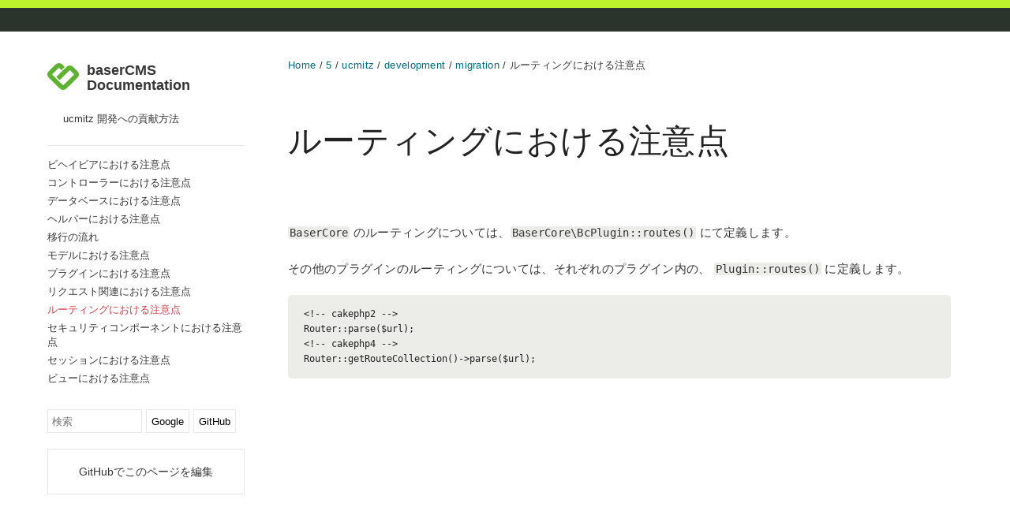

--- FILE ---
content_type: text/html; charset=utf-8
request_url: https://baserproject.github.io/5/ucmitz/development/migration/routing.html
body_size: 2070
content:
<!DOCTYPE html>
<html lang="ja">
  <head>
    <meta charset="UTF-8">
    <meta http-equiv="X-UA-Compatible" content="IE=edge">
<!-- Google Tag Manager -->
<script>(function(w,d,s,l,i){w[l]=w[l]||[];w[l].push({'gtm.start':
new Date().getTime(),event:'gtm.js'});var f=d.getElementsByTagName(s)[0],
j=d.createElement(s),dl=l!='dataLayer'?'&l='+l:'';j.async=true;j.src=
'https://www.googletagmanager.com/gtm.js?id='+i+dl;f.parentNode.insertBefore(j,f);
})(window,document,'script','dataLayer','GTM-NBQ2TDR');</script>
<!-- End Google Tag Manager -->
    <meta name="viewport" content="width=device-width, initial-scale=1">
    <meta property="og:image" content="https://baserproject.github.io/5/img/ogp.jpg" />
    <meta property="twitter:image" content="https://baserproject.github.io/5/img/ogp.jpg" />
<!-- Begin Jekyll SEO tag v2.8.0 -->
<title>ルーティングにおける注意点 | baserCMS Documentation</title>
<meta name="generator" content="Jekyll v3.10.0" />
<meta property="og:title" content="ルーティングにおける注意点" />
<meta property="og:locale" content="ja" />
<link rel="canonical" href="https://baserproject.github.io/5/ucmitz/development/migration/routing" />
<meta property="og:url" content="https://baserproject.github.io/5/ucmitz/development/migration/routing" />
<meta property="og:site_name" content="baserCMS Documentation" />
<meta property="og:type" content="website" />
<meta name="twitter:card" content="summary" />
<meta property="twitter:title" content="ルーティングにおける注意点" />
<meta name="twitter:site" content="@basercms" />
<script type="application/ld+json">
{"@context":"https://schema.org","@type":"WebPage","headline":"ルーティングにおける注意点","url":"https://baserproject.github.io/5/ucmitz/development/migration/routing"}</script>
<!-- End Jekyll SEO tag -->


    <link rel="stylesheet" href="/assets/css/style.css?v=6498872cca2e640166c29ba73aa190f8be6a329d">
    <link rel="stylesheet" href="/assets/css/custom.css?v=6498872cca2e640166c29ba73aa190f8be6a329d">
    <script src="https://code.jquery.com/jquery-3.5.1.min.js"></script>
    <!--[if lt IE 9]>
    <script src="https://cdnjs.cloudflare.com/ajax/libs/html5shiv/3.7.3/html5shiv.min.js"></script>
    <![endif]-->
  </head>
  <body>
  
  <div class="header-line">&nbsp;</div>
  
<!-- Google Tag Manager (noscript) -->
<noscript><iframe src="https://www.googletagmanager.com/ns.html?id=GTM-NBQ2TDR"
height="0" width="0" style="display:none;visibility:hidden"></iframe></noscript>
<!-- End Google Tag Manager (noscript) -->
    <div class="wrapper">
      <header>
				
				<div class="header-wrap">
      	<div class="logo">
        <h1><a href="/">baserCMS Documentation</a></h1>

        
				</div>
				
				<div class="contents-home">
				
				<ul>
					<li><a href="/5/ucmitz/">ucmitz 開発への貢献方法</a></li>
				</ul>
        
				</div>
				</div>
				
				<p></p>
				
        
          <div class="local-navi">
<ul class="filelist">
  
    
  
    
  
    
  
    
  
    
  
    
  
    
  
    
  
    
  
    
  
    
  
    
  
    
  
    
  
    
  
    
  
    
  
    
  
    
  
    
  
    
  
    
  
    
  
    
  
    
  
    
  
    
  
    
  
    
  
    
  
    
  
    
  
    
  
    
  
    
  
    
  
    
  
    
  
    
  
    
  
    
  
    
  
    
  
    
  
    
  
    
  
    
  
    
  
    
  
    
  
    
  
    
  
    
  
    
  
    
  
    
  
    
  
    
  
    
  
    
  
    
  
    
  
    
  
    
  
    
  
    
  
    
  
    
  
    
  
    
  
    
  
    
  
    
  
    
  
    
  
    
  
    
  
    
  
    
  
    
  
    
  
    
  
    
  
    
  
    
  
    
  
    
  
    
  
    
  
    
  
    
  
    
  
    
  
    
  
    
  
    
  
    
  
    
  
    
  
    
  
    
  
    
  
    
  
    
  
    
  
    
  
    
  
    
  
    
  
    
  
    
  
    
  
    
  
    
  
    
  
    
  
    
  
    
  
    
  
    
  
    
  
    
  
    
  
    
  
    
  
    
  
    
  
    
  
    
  
    
  
    
  
    
  
    
  
    
  
    
  
    
  
    
  
    
  
    
  
    
  
    
  
    
  
    
  
    
  
    
  
    
  
    
  
    
  
    
  
    
  
    
  
    
  
    
  
    
  
    
  
    
  
    
  
    
  
    
  
    
  
    
  
    
  
    
  
    
  
    
  
    
  
    
  
    
  
    
  
    
  
    
  
    
  
    
  
    
  
    
  
    
  
    
  
    
  
    
  
    
  
    
  
    
  
    
  
    
  
    
  
    
  
    
  
    
  
    
  
    
  
    
  
    
  
    
  
    
  
    
  
    
  
    
  
    
  
    
  
    
  
    
  
    
  
    
  
    
  
    
  
    
  
    
  
    
  
    
  
    
  
    
  
    
  
    
  
    
  
    
  
    
  
    
  
    
  
    
  
    
  
    
  
    
  
    
  
    
  
    
  
    
  
    
  
    
  
    
  
    
  
    
  
    
  
    
  
    
  
    
  
    
  
    
  
    
  
    
  
    
      <li>
        
        <a href="/5/ucmitz/development/migration/behavior">ビヘイビアにおける注意点</a>
        
      </li>
    
  
    
      <li>
        
        <a href="/5/ucmitz/development/migration/controller">コントローラーにおける注意点</a>
        
      </li>
    
  
    
      <li>
        
        <a href="/5/ucmitz/development/migration/database">データベースにおける注意点</a>
        
      </li>
    
  
    
      <li>
        
        <a href="/5/ucmitz/development/migration/helper">ヘルパーにおける注意点</a>
        
      </li>
    
  
    
  
    
      <li>
        
        <a href="/5/ucmitz/development/migration/migration_flow">移行の流れ</a>
        
      </li>
    
  
    
      <li>
        
        <a href="/5/ucmitz/development/migration/model">モデルにおける注意点</a>
        
      </li>
    
  
    
      <li>
        
        <a href="/5/ucmitz/development/migration/plugin">プラグインにおける注意点</a>
        
      </li>
    
  
    
      <li>
        
        <a href="/5/ucmitz/development/migration/request">リクエスト関連における注意点</a>
        
      </li>
    
  
    
      <li>
         
        <a class="current" href="/5/ucmitz/development/migration/routing">ルーティングにおける注意点</a>
        
      </li>
    
  
    
      <li>
        
        <a href="/5/ucmitz/development/migration/security">セキュリティコンポーネントにおける注意点</a>
        
      </li>
    
  
    
      <li>
        
        <a href="/5/ucmitz/development/migration/session">セッションにおける注意点</a>
        
      </li>
    
  
    
      <li>
        
        <a href="/5/ucmitz/development/migration/view">ビューにおける注意点</a>
        
      </li>
    
  
    
  
    
  
    
  
    
  
    
  
    
  
    
  
    
  
    
  
    
  
    
  
    
  
    
  
    
  
    
  
    
  
    
  
    
  
    
  
    
  
    
  
    
  
    
  
    
  
    
  
    
  
    
  
    
  
    
  
    
  
    
  
    
  
    
  
    
  
    
  
    
  
    
  
    
  
    
  
    
  
    
  
    
  
    
  
    
  
    
  
    
  
    
  
    
  
    
  
    
  
    
  
    
  
    
  
    
  
    
  
    
  
    
  
    
  
    
  
    
  
    
  
    
  
    
  
    
  
    
  
    
  
    
  
    
  
    
  
    
  
    
  
    
  
    
  
    
  
    
  
    
  
    
  
    
  
    
  
    
  
    
  
    
  
    
  
    
  
    
  
    
  
    
  
    
  
    
  
    
  
    
  
    
  
    
  
    
  
    
  
    
  
    
  
    
  
    
  
    
  
    
  
    
  
    
  
    
  
    
  
    
  
    
  
    
  
    
  
    
  
    
  
    
  
    
  
    
  
    
  
    
  
    
  
    
  
    
  
    
  
    
  
    
  
    
  
    
  
    
  
    
  
    
  
    
  
    
  
    
  
    
  
    
  
    
  
    
  
    
  
    
  
    
  
    
  
    
  
    
  
    
  
    
  
    
  
    
  
    
  
    
  
    
  
    
  
    
  
    
  
    
  
    
  
    
  
    
  
    
  
    
  
    
  
    
  
    
  
    
  
    
  
    
  
    
  
    
  
    
  
    
  
    
  
    
  
    
  
    
  
    
  
    
  
    
  
    
  
    
  
    
  
    
  
    
  
    
  
    
  
    
  
    
  
    
  
    
  
    
  
    
  
    
  
    
  
    
  
    
  
    
  
    
  
    
  
    
  
    
  
    
  
    
  
    
  
    
  
    
  
    
  
    
  
    
  
    
  
    
  
    
  
    
  
    
  
    
  
    
  
    
  
    
  
    
  
    
  
    
  
    
  
    
  
    
  
    
  
    
  
    
  
    
  
    
  
    
  
    
  
    
  
    
  
    
  
    
  
    
  
    
  
    
  
    
  
    
  
    
  
    
  
    
  
    
  
    
  
    
  
    
  
    
  
    
  
    
  
    
  
    
  
    
  
    
  
    
  
    
  
    
  
    
  
    
  
    
  
    
  
    
  
    
  
    
  
    
  
    
  
    
  
    
  
    
  
    
  
    
  
    
  
    
  
    
  
    
  
    
  
    
  
    
  
    
  
    
  
    
  
    
  
    
  
    
  
    
  
    
  
    
  
    
  
    
  
    
  
    
  
    
  
    
  
    
  
    
  
    
  
    
  
    
  
    
  
    
  
    
  
    
  
    
  
    
  
    
  
    
  
    
  
    
  
    
  
    
  
    
  
    
  
    
  
    
  
    
  
    
  
    
  
    
  
    
  
    
  
    
  
    
  
    
  
    
  
    
  
    
  
    
  
    
  
    
  
    
  
    
  
    
  
    
  
    
  
    
  
    
  
    
  
    
  
    
  
    
  
    
  
    
  
    
  
    
  
    
  
    
  
    
  
    
  
</ul>
</div>

        

		<div class="search">
			<input type="text" name="text" value="" class="search-text" placeholder="検索">
			<form action="https://www.google.com/search" method="GET" target="_blank">
				<input type="hidden" name="q" value="" data-prefix="site:https://baserproject.github.io/">
				<input type="submit" value="Google">
			</form>
			<form action="https://github.com/search" method="GET" target="_blank">
				<input type="hidden" name="type" value="code">
				<input type="hidden" name="q" value="" data-prefix="repo:baserproject/baserproject.github.io">
				<input type="submit" value="GitHub">
			</form>
		</div>
        
        <p class="view">
          <a href="https://github.com/baserproject/baserproject.github.io/blob/master/5/ucmitz/development/migration/routing.md">GitHubでこのページを編集</a>
        </p>
        
      </header>
      <section>

      <div class="contents-body">
      
				<div class="crumbs">
					
					<a href="/">Home</a>
					
						
						/ <a href="/5">5</a>
						
					
						
						/ <a href="/5/ucmitz">ucmitz</a>
						
					
						
						/ <a href="/5/ucmitz/development">development</a>
						
					
						
						/ <a href="/5/ucmitz/development/migration">migration</a>
						
					
						
							
								/ ルーティングにおける注意点
							
						
					
				</div>
				
				
				<div class="toc">
					<h3>Index</h3>
					

				</div>
				
			
				<h1 id="ルーティングにおける注意点">ルーティングにおける注意点</h1>

<p><code class="language-plaintext highlighter-rouge">BaserCore</code> のルーティングについては、<code class="language-plaintext highlighter-rouge">BaserCore\BcPlugin::routes()</code> にて定義します。</p>

<p>その他のプラグインのルーティングについては、それぞれのプラグイン内の、 <code class="language-plaintext highlighter-rouge">Plugin::routes()</code> に定義します。</p>

<div class="language-plaintext highlighter-rouge"><div class="highlight"><pre class="highlight"><code>&lt;!-- cakephp2 --&gt;
Router::parse($url);
&lt;!-- cakephp4 --&gt;
Router::getRouteCollection()-&gt;parse($url);
</code></pre></div></div>

      
      </div>
      
      </section>
      <footer>
      </footer>
    </div>
    <script src="/assets/js/bootstrap.js" defer></script>
    <script src="/assets/js/scale.fix.js"></script>
    <script src="/assets/js/menu.js"></script>
  </body>
</html>


--- FILE ---
content_type: text/css; charset=utf-8
request_url: https://baserproject.github.io/assets/css/custom.css?v=6498872cca2e640166c29ba73aa190f8be6a329d
body_size: 1234
content:
a:hover, a:focus {
  font-weight: normal;
}

h1 a:hover, h1 a:focus {
  font-weight: bold;
}

body {
  padding: 0;
  color: #363637;
  -webkit-font-smoothing: antialiased;
  text-rendering: optimizeLegibility;
  line-height: 26px;
  font-family: Raleway, sans-serif, "Helvetica Neue", Helvetica, Arial, sans-serif;
  border-top: 10px solid #BBf22b;
  margin: 0;
}

.contents-body {
  padding-bottom: 120px;
}
.contents-body a,
.contents-body a:link,
.contents-body a:hover,
.contents-body a:visited {
  color: #006C7F;
}
.contents-body a:hover {
  font-weight: bold;
}
.contents-body img {
  border: 1px solid #efefef;
}

::-moz-selection {
  background-color: #006C7F;
  color: #fff;
}

::selection {
  background-color: #006C7F;
  color: #fff;
}

.wrapper {
  width: 1160px;
  margin: 0 auto;
}

/* header */
header {
  position: fixed;
  overflow: scroll;
  height: 90%;
  padding: 30px 30px 0 0;
  width: 250px;
}

header > ul {
  padding: 0;
}

.header-line {
  height: 30px;
  background-color: #2a332c;
  margin-bottom: 10px;
}

header h1 a {
  background: url(../img/logo.svg) no-repeat;
  background-size: 40px;
  padding-left: 50px;
  font-size: 18px;
  display: block;
  color: #363637;
}

header li {
  list-style-type: none;
  margin: 5px 0;
  font-size: 13px;
}

header a {
  color: #363637;
}

ul {
  padding: 0 0 0 20px;
}

.local-navi {
  padding-top: 10px;
  padding-bottom: 10px;
}

.local-navi {
  border-top: 1px solid #e7e7e7;
}

.toc {
  background: #eaeae7;
  float: right;
  padding: 2em;
  margin-left: 2em;
  margin-bottom: 1em;
  position: relative;
  z-index: 1;
  font-size: 13px;
  min-width: 230px;
  max-width: 260px;
  display: none;
}

.toc:has(ul) {
  display: block;
}

.toc h3 {
  font-size: 14px;
  font-weight: bold;
  line-height: 20px;
}

.local-navi h2 {
  font-size: 14px;
  padding: 0;
  margin-top: 20px;
  margin-bottom: 10px;
}

.toc > ul,
.local-navi > ul {
  padding: 0 !important;
}
.local-navi ul ul {
  margin-bottom: 0;
  display: none;
}
.toc ul {
  margin: 0;
  list-style-type: none;
}

.local-navi li,
.toc li {
  margin-top: 5px;
  margin-bottom: 5px;
  line-height: 18px;
}

.local-navi a,
.toc a {
  display: block;
}

.local-navi .current {
  color: #d33c44;
  scroll-margin-top: 100px;
}

.toc a:link,
.toc a:visited {
  color: #363637;
}

.local-navi a:hover {
  color: #006C7F !important;
}

.toc a:hover {
  font-weight: bold;
}

.toc-current {
  font-weight: bold;
}

.toc a.toc-current:hover {
  font-weight: bold;
}

/* section */
section {
  font-size: 15px;
  width: auto;
  max-width: 860px;
  font-family: Raleway, sans-serif, "Helvetica Neue", Helvetica, Arial, sans-serif;
  font-weight: normal;
  letter-spacing: 0.02em;
  margin-left: 290px;
  float: none;
}

.crumbs {
  margin-bottom: 20px;
  font-size: 13px;
}

section {
  padding: 20px 15px;
}

section h1 {
  margin-top: 60px;
  margin-bottom: 80px;
  font-size: 42px;
  font-weight: normal;
}

section h2 {
  border-top: 1px solid #e7e7e7;
  margin: 9px 0;
  font-size: 36px;
  line-height: 50px;
  font-weight: normal;
  padding-top: 25px;
  margin-top: 80px;
}

section h3 {
  margin: 9px 0;
  font-weight: normal;
  line-height: 50px;
}

section h4,
section h5,
section h6 {
  margin: 9px 0;
  font-weight: bold;
  line-height: 50px;
}

section h3 {
  font-size: 28px;
}

section h4 {
  font-size: 20px !important;
}

section h5 {
  font-size: 16px;
}

section h6 {
  font-size: 14px;
}

section pre {
  font-size: 14px;
}

p > code, li > code {
  background-color: #ecece9;
  border-radius: 2px;
  font-family: "Roboto Mono", "Consolas", "Monaco", monospace;
  line-height: normal;
  padding: 0 2px;
  color: #363637;
  letter-spacing: 0.02em;
  font-size: 0.9em;
}

pre {
  line-height: 140%;
  margin-bottom: 20px;
  padding: 15px 20px;
}

pre code {
  word-wrap: normal;
  font-family: "Roboto Mono", "Consolas", "Monaco", monospace !important;
  font-size: 12px;
  color: #222;
  letter-spacing: normal;
}

pre code span {
  font-weight: normal !important;
}

header p.view a {
  display: block;
  padding: 15px;
  text-align: center;
  border: 1px solid #e7e7e7;
}

@media print, screen and (max-width: 1150px) {
  header, section, footer {
    position: relative;
    width: auto;
  }
  .local-navi {
    display: none;
  }
  .toc {
    float: none;
    margin-left:0;
  }
  .view {
    display: none;
  }
  .header-wrap {
    display: flex;
  }
  header {
    padding:30px 15px 0 15px;
  }
  .logo {
    width:180px;
  }
  .crumbs {
    display: none;
  }
  body {
    word-wrap: break-word;
  }
  .wrapper {
    width:100%;
  }
  .toc {
    min-width: auto;
    width: auto;
  }
  
  section {
    width: auto;
    margin: 0;
  }
  
  header h1 a {
    background-size: 20px;
    padding-left: 25px;
  }
  
  header ul, header p.view {
    position: static;
  }
}

.highlight {
  background: none !important;
}

.highlight pre {
  background: #ECECE9 !important;
  border: none !important;
}

.highlight .c1 {
  color: #5f5f5f;
  font-style: normal;
}

.topics {
  padding:0 20px;
  background-color: #f7f7f9;
  color:#424756;
  border: 1px solid #e3e4e5;
  border-radius: 20px;
  margin-bottom: 20px;
  margin-top:20px;
}

.search {
  display: flex;
  margin-bottom: 20px;
}
.search input {
  margin-right: 5px;
  height: 30px;
  background: #fff;
  border: 1px solid #e7e7e7;
  box-sizing: border-box;
}
.search input[type="text"] {
  width: 120px;
  padding: 0 5px;
}
.search input[type="submit"] {
  cursor: pointer;
}
.search input[type="submit"]:hover {
  color: #069;
}


--- FILE ---
content_type: application/javascript; charset=utf-8
request_url: https://baserproject.github.io/assets/js/menu.js
body_size: 141
content:
// スクロールに応じてメニューにクラスを付与

window.onload = function () {
  // setMenuEvent();
}

function setMenuEvent() {
  let menuLinks = document.querySelectorAll('.toc a');

  // 見出し一覧取得
  let heads = [];
  for (let i = 0; i < menuLinks.length; i++) {
    let href = menuLinks[i].getAttribute('href');
    let id = href.replace(/^#/, '');

    heads.push({
      id: href.replace(/^#/, ''),
      headElement: document.getElementById(id),
    });
  }

  // スクロール時にスクロール位置と見出し要素の位置を判定してメニューにクラスを付与
  window.onscroll = function() {
    let headerPosition = window.getComputedStyle(document.querySelector('header')).getPropertyValue('position');
    if (headerPosition !== 'fixed') {
      return false;
    }

    let scrollPosition = window.pageYOffset;
    let currentHead = heads[0];
    for (let i = 0; i < heads.length; i++) {
      if (scrollPosition >= scrollPosition + heads[i].headElement.getBoundingClientRect().top - 20) {
        currentHead = heads[i];
      }
    }

    let currents = document.querySelectorAll('.toc-current');
    for (let i = 0; i < currents.length; i++) {
      currents[i].classList.remove('toc-current');
    }
    let currentHeadElement = document.querySelector('.toc a[href="#' + currentHead['id'] + '"]');
    currentHeadElement.classList.add('toc-current');
    currentHeadElement.scrollIntoView(true);
  };
}


--- FILE ---
content_type: image/svg+xml
request_url: https://baserproject.github.io/assets/img/logo.svg
body_size: -138
content:
<svg xmlns="http://www.w3.org/2000/svg" viewBox="0 0 44.74 38.25"><defs><style>.cls-1{fill:#5fb131;fill-rule:evenodd;}</style></defs><title>logo_icon</title><g id="レイヤー_2" data-name="レイヤー 2"><g id="レイヤー_1-2" data-name="レイヤー 1"><path class="cls-1" d="M22.37,38.25a6.68,6.68,0,0,1-4.67-1.91L1.94,20.78a6.45,6.45,0,0,1,0-9.22l9.77-9.65a6.68,6.68,0,0,1,9.35,0l3.65,3.6L20,10.12l-3.64-3.6L6.6,16.17,22.37,31.73,38.14,16.17,31.86,10,17.41,24.24l-4.67-4.61L27.19,5.36a6.69,6.69,0,0,1,9.34,0l6.28,6.2a6.47,6.47,0,0,1,0,9.22L27,36.34a6.64,6.64,0,0,1-4.66,1.91Z"/></g></g></svg>

--- FILE ---
content_type: application/javascript; charset=utf-8
request_url: https://baserproject.github.io/assets/js/bootstrap.js
body_size: -72
content:
if(location.pathname === '/') {
	location.pathname = '/5/';
}

let dir = location.pathname.split('/').slice(0, -1).join('/') + '/';
let isDeep = (location.pathname.split('/').slice(0, -1).length > 3);
$(".local-navi > ul > li").each(function(){
	if(!$(this).find('> a').attr('href')) return;
	if(isDeep) {
		if($(this).find('> a').attr('href') === '/5/') return;
		if(dir.search($(this).find('> a').attr('href')) !== -1) {
			$(this).find('ul').show();
		}
	} else {
		if(dir === $(this).find('> a').attr('href')) {
			$(this).find('ul').show();
		}
	}
});

$(".local-navi a").each(function(){
	if(!$(this).attr('href')) return;
	if(isDeep) {
		if($(this).attr('href') === '/5/') return;
		if($(this).attr('href').split('/').length < 5) return;
		if(location.pathname.search($(this).attr('href')) !== -1) {
			$(this).addClass('current');
		}
	} else {
		if($(this).attr('href') === location.pathname) {
			$(this).addClass('current');
		}
	}
});

$(".local-navi .current")[0].scrollIntoView({
	block: 'start'
});

$('.search input[type="submit"]').click(function() {
  const textField = $('.search-text');
  const qField = $(this).parent().find('input[name="q"]');
  qField.val(qField.data('prefix') + ' ' + textField.val());
});
